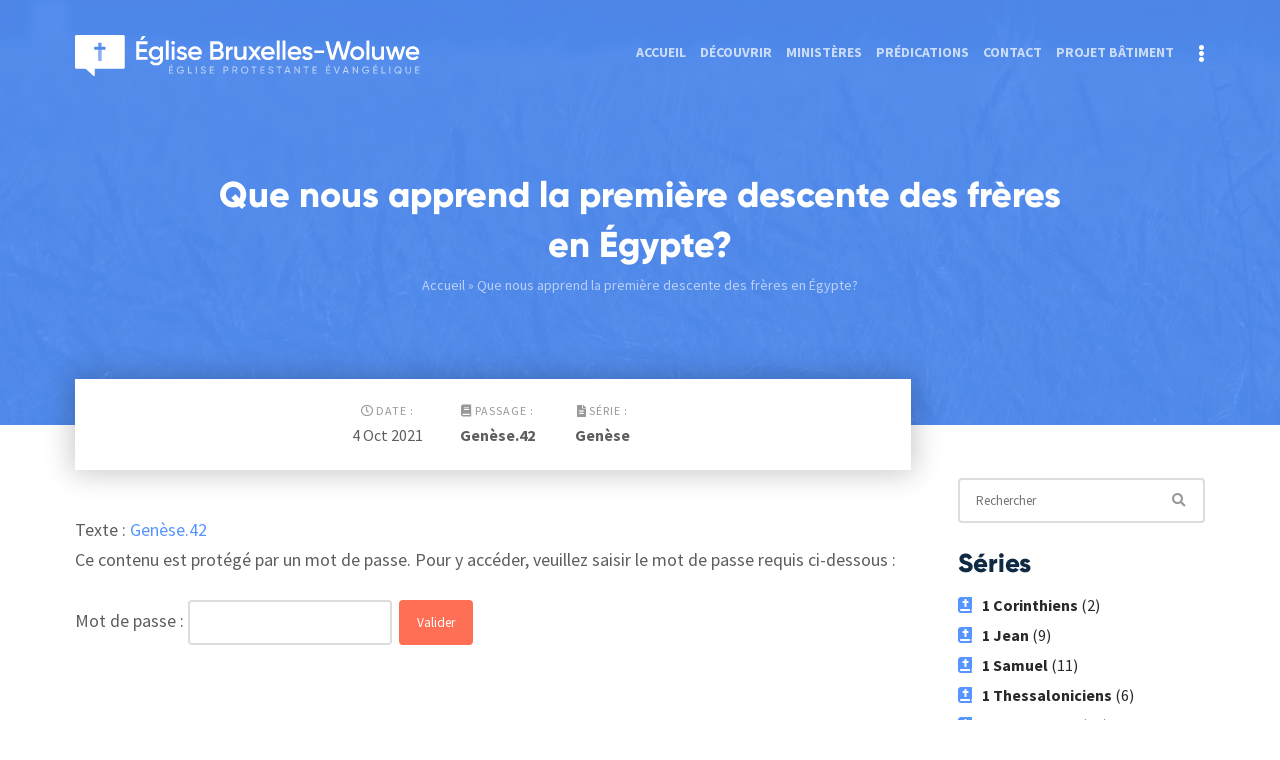

--- FILE ---
content_type: text/html; charset=UTF-8
request_url: https://www.protestants-bruxelles.be/predication/que-nous-apprend-la-premiere-descente-des-freres-en-egypte/
body_size: 12111
content:
<!DOCTYPE html>
<html  xmlns:fb="https://www.facebook.com/2008/fbml"  xmlns:og="http://ogp.me/ns#" lang="fr-FR" xmlns:fb="https://www.facebook.com/2008/fbml" xmlns:addthis="https://www.addthis.com/help/api-spec" >
<head>
	<meta charset="UTF-8">
	<meta name="viewport" content="width=device-width, initial-scale=1">
	<link rel="profile" href="http://gmpg.org/xfn/11">

	<meta name='robots' content='index, follow, max-image-preview:large, max-snippet:-1, max-video-preview:-1' />
	<style>img:is([sizes="auto" i], [sizes^="auto," i]) { contain-intrinsic-size: 3000px 1500px }</style>
	
	<!-- This site is optimized with the Yoast SEO plugin v26.2 - https://yoast.com/wordpress/plugins/seo/ -->
	<title>Que nous apprend la première descente des frères en Égypte? | Église Protestante Évangélique de Bruxelles-Woluwe</title><link rel="preload" as="style" href="https://fonts.googleapis.com/css?family=Montserrat%3A700%7CSource%20Sans%20Pro%3A400%2C700&#038;display=swap" /><link rel="stylesheet" href="https://fonts.googleapis.com/css?family=Montserrat%3A700%7CSource%20Sans%20Pro%3A400%2C700&#038;display=swap" media="print" onload="this.media='all'" /><noscript><link rel="stylesheet" href="https://fonts.googleapis.com/css?family=Montserrat%3A700%7CSource%20Sans%20Pro%3A400%2C700&#038;display=swap" /></noscript><link rel="stylesheet" href="https://www.protestants-bruxelles.be/wp-content/cache/min/1/0c43192c6507fc9ae6af41f7b929bad3.css" media="all" data-minify="1" />
	<link rel="canonical" href="https://www.protestants-bruxelles.be/predication/que-nous-apprend-la-premiere-descente-des-freres-en-egypte/" />
	<meta property="og:locale" content="fr_FR" />
	<meta property="og:type" content="article" />
	<meta property="og:title" content="Que nous apprend la première descente des frères en Égypte? | Église Protestante Évangélique de Bruxelles-Woluwe" />
	<meta property="og:description" content="Il n’y a pas d’extrait, car cette publication est protégée." />
	<meta property="og:url" content="https://www.protestants-bruxelles.be/predication/que-nous-apprend-la-premiere-descente-des-freres-en-egypte/" />
	<meta property="og:site_name" content="Église Protestante Évangélique de Bruxelles-Woluwe" />
	<meta property="article:publisher" content="https://www.facebook.com/epebruxelleswoluwe/" />
	<meta property="article:modified_time" content="2022-09-17T04:43:10+00:00" />
	<meta name="twitter:card" content="summary_large_image" />
	<script type="application/ld+json" class="yoast-schema-graph">{"@context":"https://schema.org","@graph":[{"@type":"WebPage","@id":"https://www.protestants-bruxelles.be/predication/que-nous-apprend-la-premiere-descente-des-freres-en-egypte/","url":"https://www.protestants-bruxelles.be/predication/que-nous-apprend-la-premiere-descente-des-freres-en-egypte/","name":"Que nous apprend la première descente des frères en Égypte? | Église Protestante Évangélique de Bruxelles-Woluwe","isPartOf":{"@id":"https://www.protestants-bruxelles.be/#website"},"datePublished":"2021-10-04T05:23:38+00:00","dateModified":"2022-09-17T04:43:10+00:00","breadcrumb":{"@id":"https://www.protestants-bruxelles.be/predication/que-nous-apprend-la-premiere-descente-des-freres-en-egypte/#breadcrumb"},"inLanguage":"fr-FR"},{"@type":"WebSite","@id":"https://www.protestants-bruxelles.be/#website","url":"https://www.protestants-bruxelles.be/","name":"Église Protestante Évangélique de Bruxelles-Woluwe","description":"Pour en savoir plus sur Jésus","publisher":{"@id":"https://www.protestants-bruxelles.be/#organization"},"potentialAction":[{"@type":"SearchAction","target":{"@type":"EntryPoint","urlTemplate":"https://www.protestants-bruxelles.be/?s={search_term_string}"},"query-input":{"@type":"PropertyValueSpecification","valueRequired":true,"valueName":"search_term_string"}}],"inLanguage":"fr-FR"},{"@type":"Organization","@id":"https://www.protestants-bruxelles.be/#organization","name":"Église Protestante Évangélique de Bruxelles-Woluwe","url":"https://www.protestants-bruxelles.be/","logo":{"@type":"ImageObject","inLanguage":"fr-FR","@id":"https://www.protestants-bruxelles.be/#/schema/logo/image/","url":"https://www.protestants-bruxelles.be/wp-content/uploads/2021/02/Logo-EPEBW-couleur.png","contentUrl":"https://www.protestants-bruxelles.be/wp-content/uploads/2021/02/Logo-EPEBW-couleur.png","width":1500,"height":268,"caption":"Église Protestante Évangélique de Bruxelles-Woluwe"},"image":{"@id":"https://www.protestants-bruxelles.be/#/schema/logo/image/"},"sameAs":["https://www.facebook.com/epebruxelleswoluwe/"]}]}</script>
	<!-- / Yoast SEO plugin. -->


<link rel='dns-prefetch' href='//kit.fontawesome.com' />
<link rel='dns-prefetch' href='//s7.addthis.com' />
<link href='https://fonts.gstatic.com' crossorigin rel='preconnect' />
<link rel="alternate" type="application/rss+xml" title="Église Protestante Évangélique de Bruxelles-Woluwe &raquo; Flux" href="https://www.protestants-bruxelles.be/feed/" />
<link rel="alternate" type="application/rss+xml" title="Église Protestante Évangélique de Bruxelles-Woluwe &raquo; Flux des commentaires" href="https://www.protestants-bruxelles.be/comments/feed/" />
<style id='wp-emoji-styles-inline-css' type='text/css'>

	img.wp-smiley, img.emoji {
		display: inline !important;
		border: none !important;
		box-shadow: none !important;
		height: 1em !important;
		width: 1em !important;
		margin: 0 0.07em !important;
		vertical-align: -0.1em !important;
		background: none !important;
		padding: 0 !important;
	}
</style>

<style id='classic-theme-styles-inline-css' type='text/css'>
/*! This file is auto-generated */
.wp-block-button__link{color:#fff;background-color:#32373c;border-radius:9999px;box-shadow:none;text-decoration:none;padding:calc(.667em + 2px) calc(1.333em + 2px);font-size:1.125em}.wp-block-file__button{background:#32373c;color:#fff;text-decoration:none}
</style>
<style id='global-styles-inline-css' type='text/css'>
:root{--wp--preset--aspect-ratio--square: 1;--wp--preset--aspect-ratio--4-3: 4/3;--wp--preset--aspect-ratio--3-4: 3/4;--wp--preset--aspect-ratio--3-2: 3/2;--wp--preset--aspect-ratio--2-3: 2/3;--wp--preset--aspect-ratio--16-9: 16/9;--wp--preset--aspect-ratio--9-16: 9/16;--wp--preset--color--black: #000000;--wp--preset--color--cyan-bluish-gray: #abb8c3;--wp--preset--color--white: #ffffff;--wp--preset--color--pale-pink: #f78da7;--wp--preset--color--vivid-red: #cf2e2e;--wp--preset--color--luminous-vivid-orange: #ff6900;--wp--preset--color--luminous-vivid-amber: #fcb900;--wp--preset--color--light-green-cyan: #7bdcb5;--wp--preset--color--vivid-green-cyan: #00d084;--wp--preset--color--pale-cyan-blue: #8ed1fc;--wp--preset--color--vivid-cyan-blue: #0693e3;--wp--preset--color--vivid-purple: #9b51e0;--wp--preset--gradient--vivid-cyan-blue-to-vivid-purple: linear-gradient(135deg,rgba(6,147,227,1) 0%,rgb(155,81,224) 100%);--wp--preset--gradient--light-green-cyan-to-vivid-green-cyan: linear-gradient(135deg,rgb(122,220,180) 0%,rgb(0,208,130) 100%);--wp--preset--gradient--luminous-vivid-amber-to-luminous-vivid-orange: linear-gradient(135deg,rgba(252,185,0,1) 0%,rgba(255,105,0,1) 100%);--wp--preset--gradient--luminous-vivid-orange-to-vivid-red: linear-gradient(135deg,rgba(255,105,0,1) 0%,rgb(207,46,46) 100%);--wp--preset--gradient--very-light-gray-to-cyan-bluish-gray: linear-gradient(135deg,rgb(238,238,238) 0%,rgb(169,184,195) 100%);--wp--preset--gradient--cool-to-warm-spectrum: linear-gradient(135deg,rgb(74,234,220) 0%,rgb(151,120,209) 20%,rgb(207,42,186) 40%,rgb(238,44,130) 60%,rgb(251,105,98) 80%,rgb(254,248,76) 100%);--wp--preset--gradient--blush-light-purple: linear-gradient(135deg,rgb(255,206,236) 0%,rgb(152,150,240) 100%);--wp--preset--gradient--blush-bordeaux: linear-gradient(135deg,rgb(254,205,165) 0%,rgb(254,45,45) 50%,rgb(107,0,62) 100%);--wp--preset--gradient--luminous-dusk: linear-gradient(135deg,rgb(255,203,112) 0%,rgb(199,81,192) 50%,rgb(65,88,208) 100%);--wp--preset--gradient--pale-ocean: linear-gradient(135deg,rgb(255,245,203) 0%,rgb(182,227,212) 50%,rgb(51,167,181) 100%);--wp--preset--gradient--electric-grass: linear-gradient(135deg,rgb(202,248,128) 0%,rgb(113,206,126) 100%);--wp--preset--gradient--midnight: linear-gradient(135deg,rgb(2,3,129) 0%,rgb(40,116,252) 100%);--wp--preset--font-size--small: 13px;--wp--preset--font-size--medium: 20px;--wp--preset--font-size--large: 36px;--wp--preset--font-size--x-large: 42px;--wp--preset--spacing--20: 0.44rem;--wp--preset--spacing--30: 0.67rem;--wp--preset--spacing--40: 1rem;--wp--preset--spacing--50: 1.5rem;--wp--preset--spacing--60: 2.25rem;--wp--preset--spacing--70: 3.38rem;--wp--preset--spacing--80: 5.06rem;--wp--preset--shadow--natural: 6px 6px 9px rgba(0, 0, 0, 0.2);--wp--preset--shadow--deep: 12px 12px 50px rgba(0, 0, 0, 0.4);--wp--preset--shadow--sharp: 6px 6px 0px rgba(0, 0, 0, 0.2);--wp--preset--shadow--outlined: 6px 6px 0px -3px rgba(255, 255, 255, 1), 6px 6px rgba(0, 0, 0, 1);--wp--preset--shadow--crisp: 6px 6px 0px rgba(0, 0, 0, 1);}:where(.is-layout-flex){gap: 0.5em;}:where(.is-layout-grid){gap: 0.5em;}body .is-layout-flex{display: flex;}.is-layout-flex{flex-wrap: wrap;align-items: center;}.is-layout-flex > :is(*, div){margin: 0;}body .is-layout-grid{display: grid;}.is-layout-grid > :is(*, div){margin: 0;}:where(.wp-block-columns.is-layout-flex){gap: 2em;}:where(.wp-block-columns.is-layout-grid){gap: 2em;}:where(.wp-block-post-template.is-layout-flex){gap: 1.25em;}:where(.wp-block-post-template.is-layout-grid){gap: 1.25em;}.has-black-color{color: var(--wp--preset--color--black) !important;}.has-cyan-bluish-gray-color{color: var(--wp--preset--color--cyan-bluish-gray) !important;}.has-white-color{color: var(--wp--preset--color--white) !important;}.has-pale-pink-color{color: var(--wp--preset--color--pale-pink) !important;}.has-vivid-red-color{color: var(--wp--preset--color--vivid-red) !important;}.has-luminous-vivid-orange-color{color: var(--wp--preset--color--luminous-vivid-orange) !important;}.has-luminous-vivid-amber-color{color: var(--wp--preset--color--luminous-vivid-amber) !important;}.has-light-green-cyan-color{color: var(--wp--preset--color--light-green-cyan) !important;}.has-vivid-green-cyan-color{color: var(--wp--preset--color--vivid-green-cyan) !important;}.has-pale-cyan-blue-color{color: var(--wp--preset--color--pale-cyan-blue) !important;}.has-vivid-cyan-blue-color{color: var(--wp--preset--color--vivid-cyan-blue) !important;}.has-vivid-purple-color{color: var(--wp--preset--color--vivid-purple) !important;}.has-black-background-color{background-color: var(--wp--preset--color--black) !important;}.has-cyan-bluish-gray-background-color{background-color: var(--wp--preset--color--cyan-bluish-gray) !important;}.has-white-background-color{background-color: var(--wp--preset--color--white) !important;}.has-pale-pink-background-color{background-color: var(--wp--preset--color--pale-pink) !important;}.has-vivid-red-background-color{background-color: var(--wp--preset--color--vivid-red) !important;}.has-luminous-vivid-orange-background-color{background-color: var(--wp--preset--color--luminous-vivid-orange) !important;}.has-luminous-vivid-amber-background-color{background-color: var(--wp--preset--color--luminous-vivid-amber) !important;}.has-light-green-cyan-background-color{background-color: var(--wp--preset--color--light-green-cyan) !important;}.has-vivid-green-cyan-background-color{background-color: var(--wp--preset--color--vivid-green-cyan) !important;}.has-pale-cyan-blue-background-color{background-color: var(--wp--preset--color--pale-cyan-blue) !important;}.has-vivid-cyan-blue-background-color{background-color: var(--wp--preset--color--vivid-cyan-blue) !important;}.has-vivid-purple-background-color{background-color: var(--wp--preset--color--vivid-purple) !important;}.has-black-border-color{border-color: var(--wp--preset--color--black) !important;}.has-cyan-bluish-gray-border-color{border-color: var(--wp--preset--color--cyan-bluish-gray) !important;}.has-white-border-color{border-color: var(--wp--preset--color--white) !important;}.has-pale-pink-border-color{border-color: var(--wp--preset--color--pale-pink) !important;}.has-vivid-red-border-color{border-color: var(--wp--preset--color--vivid-red) !important;}.has-luminous-vivid-orange-border-color{border-color: var(--wp--preset--color--luminous-vivid-orange) !important;}.has-luminous-vivid-amber-border-color{border-color: var(--wp--preset--color--luminous-vivid-amber) !important;}.has-light-green-cyan-border-color{border-color: var(--wp--preset--color--light-green-cyan) !important;}.has-vivid-green-cyan-border-color{border-color: var(--wp--preset--color--vivid-green-cyan) !important;}.has-pale-cyan-blue-border-color{border-color: var(--wp--preset--color--pale-cyan-blue) !important;}.has-vivid-cyan-blue-border-color{border-color: var(--wp--preset--color--vivid-cyan-blue) !important;}.has-vivid-purple-border-color{border-color: var(--wp--preset--color--vivid-purple) !important;}.has-vivid-cyan-blue-to-vivid-purple-gradient-background{background: var(--wp--preset--gradient--vivid-cyan-blue-to-vivid-purple) !important;}.has-light-green-cyan-to-vivid-green-cyan-gradient-background{background: var(--wp--preset--gradient--light-green-cyan-to-vivid-green-cyan) !important;}.has-luminous-vivid-amber-to-luminous-vivid-orange-gradient-background{background: var(--wp--preset--gradient--luminous-vivid-amber-to-luminous-vivid-orange) !important;}.has-luminous-vivid-orange-to-vivid-red-gradient-background{background: var(--wp--preset--gradient--luminous-vivid-orange-to-vivid-red) !important;}.has-very-light-gray-to-cyan-bluish-gray-gradient-background{background: var(--wp--preset--gradient--very-light-gray-to-cyan-bluish-gray) !important;}.has-cool-to-warm-spectrum-gradient-background{background: var(--wp--preset--gradient--cool-to-warm-spectrum) !important;}.has-blush-light-purple-gradient-background{background: var(--wp--preset--gradient--blush-light-purple) !important;}.has-blush-bordeaux-gradient-background{background: var(--wp--preset--gradient--blush-bordeaux) !important;}.has-luminous-dusk-gradient-background{background: var(--wp--preset--gradient--luminous-dusk) !important;}.has-pale-ocean-gradient-background{background: var(--wp--preset--gradient--pale-ocean) !important;}.has-electric-grass-gradient-background{background: var(--wp--preset--gradient--electric-grass) !important;}.has-midnight-gradient-background{background: var(--wp--preset--gradient--midnight) !important;}.has-small-font-size{font-size: var(--wp--preset--font-size--small) !important;}.has-medium-font-size{font-size: var(--wp--preset--font-size--medium) !important;}.has-large-font-size{font-size: var(--wp--preset--font-size--large) !important;}.has-x-large-font-size{font-size: var(--wp--preset--font-size--x-large) !important;}
:where(.wp-block-post-template.is-layout-flex){gap: 1.25em;}:where(.wp-block-post-template.is-layout-grid){gap: 1.25em;}
:where(.wp-block-columns.is-layout-flex){gap: 2em;}:where(.wp-block-columns.is-layout-grid){gap: 2em;}
:root :where(.wp-block-pullquote){font-size: 1.5em;line-height: 1.6;}
</style>



<script type="text/javascript" src="https://kit.fontawesome.com/ea06ff79ff.js?ver=6.8.3" id="fontawesome-js"></script>
<link rel="https://api.w.org/" href="https://www.protestants-bruxelles.be/wp-json/" /><link rel="EditURI" type="application/rsd+xml" title="RSD" href="https://www.protestants-bruxelles.be/xmlrpc.php?rsd" />
<meta name="generator" content="WordPress 6.8.3" />
<link rel='shortlink' href='https://www.protestants-bruxelles.be/?p=2697' />
<link rel="alternate" title="oEmbed (JSON)" type="application/json+oembed" href="https://www.protestants-bruxelles.be/wp-json/oembed/1.0/embed?url=https%3A%2F%2Fwww.protestants-bruxelles.be%2Fpredication%2Fque-nous-apprend-la-premiere-descente-des-freres-en-egypte%2F" />
<link rel="alternate" title="oEmbed (XML)" type="text/xml+oembed" href="https://www.protestants-bruxelles.be/wp-json/oembed/1.0/embed?url=https%3A%2F%2Fwww.protestants-bruxelles.be%2Fpredication%2Fque-nous-apprend-la-premiere-descente-des-freres-en-egypte%2F&#038;format=xml" />
        <style>
            .mejs-container:has(.plyr) {
                height: auto;
                background: transparent
            }

            .mejs-container:has(.plyr) .mejs-controls {
                display: none
            }

            .h5ap_all {
                --shadow-color: 197deg 32% 65%;
                border-radius: 6px;
                box-shadow: 0px 0px 9.6px hsl(var(--shadow-color)/.36), 0 1.7px 1.9px 0px hsl(var(--shadow-color)/.36), 0 4.3px 1.8px -1.7px hsl(var(--shadow-color)/.36), -0.1px 10.6px 11.9px -2.5px hsl(var(--shadow-color)/.36);
                margin: 16px auto;
            }

            .h5ap_single_button {
                height: 5050;
            }
        </style>
    		<style>
			span.h5ap_single_button {
				display: inline-flex;
				justify-content: center;
				align-items: center;
			}

			.h5ap_single_button span {
				line-height: 0;
			}

			span#h5ap_single_button span svg {
				cursor: pointer;
			}

			#skin_default .plyr__control,
			#skin_default .plyr__time {
				color: #4f5b5f			}

			#skin_default .plyr__control:hover {
				background: #1aafff;
				color: #f5f5f5			}

			#skin_default .plyr__controls {
				background: #f5f5f5			}

			#skin_default .plyr__controls__item input {
				color: #1aafff			}

			.plyr {
				--plyr-color-main: #4f5b5f			}

			/* Custom Css */
					</style>
    	<!-- Open Graph Meta Tags for Facebook and LinkedIn Sharing !-->
		<meta property="og:title" content="Que nous apprend la première descente des frères en Égypte?"/>
		<meta property="og:description" content="Il n’y a pas d’extrait, car cette publication est protégée." />
		<meta property="og:url" content="https://www.protestants-bruxelles.be/predication/que-nous-apprend-la-premiere-descente-des-freres-en-egypte/"/>
							<meta property="og:image" content="https://www.protestants-bruxelles.be/wp-content/uploads/2021/10/g20p6eteeas-455x250.jpg" />
					<meta property="og:type" content="article"
		/>
		<meta property="og:site_name" content="Église Protestante Évangélique de Bruxelles-Woluwe"/>
		<!-- End Open Graph Meta Tags !-->
 
    	<style>
		/* Couleur principale */
		.audioplayer-bar-played, .audioplayer-volume-adjust div div, .btn:hover, .sep, .gospel-home, input[type="submit"], .sidebar .widget-social li a, .post-entry .post-img { 
		    background:  ;
		}
		a, .btn, .btn-full-white, .btn i, .btn-full-white i, .btn-white:hover, .btn-white:hover i, .btn-full-white, .btn-full-white i, .btn-full-white:hover, .home-section blockquote .quote-icon, .event-entry h3 a:hover, .post-entry h3 a:hover, .entry-predic h4 a:hover, .meta li a:hover, header .sub-menu li a:hover {
		 	color: ;
		}
		.btn, .btn:hover, input[type="submit"] {
		 	border-color: ;
		}
		/* Couleur de survol */
		a:hover {
			color: ;
		}
		input[type="submit"]:hover, .sidebar .widget-social li a:hover, .btn-full:hover {
			background: ;
		}
		input[type="submit"]:hover, .btn-full:hover {
			border-color: ;
		}
	</style>
	<style type="text/css">.heading{width:10sec;}</style><link rel="icon" href="https://www.protestants-bruxelles.be/wp-content/uploads/2021/02/cropped-favicon-epebw-1-32x32.png" sizes="32x32" />
<link rel="icon" href="https://www.protestants-bruxelles.be/wp-content/uploads/2021/02/cropped-favicon-epebw-1-192x192.png" sizes="192x192" />
<link rel="apple-touch-icon" href="https://www.protestants-bruxelles.be/wp-content/uploads/2021/02/cropped-favicon-epebw-1-180x180.png" />
<meta name="msapplication-TileImage" content="https://www.protestants-bruxelles.be/wp-content/uploads/2021/02/cropped-favicon-epebw-1-270x270.png" />
		<style type="text/css" id="wp-custom-css">
			.single-ministere.postid-2054 .plyr__controls {visibility:hidden;}

/*
body .wrapper {
	padding-top: 55px;
}
body .header-wrap {
	top: 55px;
}*/


.bandeau-annonce {
	background-color: #2d4369 !important;
}
.bandeau-annonce a {
	color: #2d4369;
}

.bandeau-annonce.mobile a {
	color: #fff !important;
}

.annonce-hero {
	display: block !important;
}

.membre-description {
	max-width: 300px;
}

.membre-wrap .membre.diacre .membre-titre h4 {
    line-height: 18px;
    font-size: 18px;
	font-weight: normal;
}
.membre-wrap .membre.diacre .membre-titre {
	margin-top: 5px;
}

.equipe-title p {
	max-width: 500px;
	margin: auto;
}		</style>
		<noscript><style id="rocket-lazyload-nojs-css">.rll-youtube-player, [data-lazy-src]{display:none !important;}</style></noscript>
	<!-- Global site tag (gtag.js) - Google Analytics -->
	<script async src="https://www.googletagmanager.com/gtag/js?id=UA-158792938-1"></script>
	<script>
	  window.dataLayer = window.dataLayer || [];
	  function gtag(){dataLayer.push(arguments);}
	  gtag('js', new Date());

	  gtag('config', 'UA-158792938-1');
	</script>

</head>

<body class="wp-singular predication-template-default single single-predication postid-2697 wp-custom-logo wp-theme-woluwe sp-easy-accordion-enabled">

	
	<div class="wrapper">

		<div class="header-wrap">

			
			<header>
				<div class="container">
					<div class="row">

						<div class="col-4">
							<div class="logo logo-couleur">
								<a href="https://www.protestants-bruxelles.be/" rel="home">
			                    	<img src="data:image/svg+xml,%3Csvg%20xmlns='http://www.w3.org/2000/svg'%20viewBox='0%200%200%200'%3E%3C/svg%3E" alt="Logo Église Bruxelles-Woluwe" data-lazy-src="https://www.protestants-bruxelles.be/wp-content/themes/woluwe/img/logo-epebw-couleur.svg"><noscript><img src="https://www.protestants-bruxelles.be/wp-content/themes/woluwe/img/logo-epebw-couleur.svg" alt="Logo Église Bruxelles-Woluwe"></noscript>
			                    </a>
							</div><!-- .logo-couleur -->
							<div class="logo logo-blanc">
								<a href="https://www.protestants-bruxelles.be/" rel="home">
			                    	<img src="data:image/svg+xml,%3Csvg%20xmlns='http://www.w3.org/2000/svg'%20viewBox='0%200%200%200'%3E%3C/svg%3E" alt="Logo Église Bruxelles-Woluwe" data-lazy-src="https://www.protestants-bruxelles.be/wp-content/themes/woluwe/img/logo-epebw-blanc.svg"><noscript><img src="https://www.protestants-bruxelles.be/wp-content/themes/woluwe/img/logo-epebw-blanc.svg" alt="Logo Église Bruxelles-Woluwe"></noscript>
			                    </a>
							</div><!-- .logo-blanc -->
						</div><!-- .col-4 -->

						<div class="col-8 right menu-desktop">
							<nav>
								<div class="menu-menu-principal-container"><ul id="primary-menu" class="menu"><li id="menu-item-141" class="menu-item menu-item-type-post_type menu-item-object-page menu-item-home menu-item-141"><a href="https://www.protestants-bruxelles.be/">Accueil</a></li>
<li id="menu-item-142" class="menu-item menu-item-type-post_type menu-item-object-page menu-item-has-children menu-item-142"><a href="https://www.protestants-bruxelles.be/nous-decouvrir/notre-eglise/">Découvrir</a>
<ul class="sub-menu">
	<li id="menu-item-140" class="menu-item menu-item-type-post_type menu-item-object-page menu-item-140"><a href="https://www.protestants-bruxelles.be/nous-decouvrir/notre-eglise/">Notre église</a></li>
	<li id="menu-item-138" class="menu-item menu-item-type-post_type menu-item-object-page menu-item-138"><a href="https://www.protestants-bruxelles.be/nous-decouvrir/responsables/">Notre équipe</a></li>
	<li id="menu-item-139" class="menu-item menu-item-type-post_type menu-item-object-page menu-item-139"><a href="https://www.protestants-bruxelles.be/nous-decouvrir/ce-que-nous-croyons/">Ce que nous croyons</a></li>
	<li id="menu-item-137" class="menu-item menu-item-type-post_type menu-item-object-page menu-item-137"><a href="https://www.protestants-bruxelles.be/nous-decouvrir/notre-histoire/">Notre histoire</a></li>
</ul>
</li>
<li id="menu-item-169" class="menu-item menu-item-type-post_type menu-item-object-page menu-item-has-children menu-item-169"><a href="https://www.protestants-bruxelles.be/nos-ministeres/">Ministères</a>
<ul class="sub-menu">
	<li id="menu-item-554" class="menu-item menu-item-type-post_type menu-item-object-ministere menu-item-554"><a href="https://www.protestants-bruxelles.be/ministere/culte-hebdomadaire/">Rassemblement hebdomadaire</a></li>
	<li id="menu-item-555" class="menu-item menu-item-type-post_type menu-item-object-ministere menu-item-555"><a href="https://www.protestants-bruxelles.be/ministere/en-semaine/">En semaine: étude biblique et prière</a></li>
	<li id="menu-item-556" class="menu-item menu-item-type-post_type menu-item-object-ministere menu-item-556"><a href="https://www.protestants-bruxelles.be/ministere/enfants/">Enfants</a></li>
	<li id="menu-item-2684" class="menu-item menu-item-type-post_type menu-item-object-ministere menu-item-2684"><a href="https://www.protestants-bruxelles.be/ministere/woluwad-ados/">Woluwad (ados)</a></li>
	<li id="menu-item-4455" class="menu-item menu-item-type-post_type menu-item-object-ministere menu-item-4455"><a href="https://www.protestants-bruxelles.be/ministere/women-woluwe/">Women @ Woluwe</a></li>
</ul>
</li>
<li id="menu-item-193" class="menu-item menu-item-type-post_type menu-item-object-page menu-item-193"><a href="https://www.protestants-bruxelles.be/predications/">Prédications</a></li>
<li id="menu-item-196" class="menu-item menu-item-type-post_type menu-item-object-page menu-item-196"><a href="https://www.protestants-bruxelles.be/contact/">Contact</a></li>
<li id="menu-item-4782" class="menu-item menu-item-type-custom menu-item-object-custom menu-item-4782"><a target="_blank" href="https://www.protestants-bruxelles.be/projet">Projet bâtiment</a></li>
</ul></div>							</nav>
							<nav class="menu-more">
								<span class="menu-more-icon"><i class="fa fa-ellipsis-v"></i></span>
								<div class="menu-menu-du-haut-container"><ul id="secondary-menu" class="sub-menu"><li id="menu-item-204" class="menu-item menu-item-type-post_type menu-item-object-page menu-item-204"><a href="https://www.protestants-bruxelles.be/espace-eglise/">Espace Église</a></li>
<li id="menu-item-3977" class="menu-item menu-item-type-custom menu-item-object-custom menu-item-3977"><a href="https://www.protestants-bruxelles.be/ressources-pour-grandir/">Ressources</a></li>
</ul></div>							</nav>
						</div><!-- .col-8 -->

						<nav class="menu-mobile">
							<span class="open-menu">Menu<i class="fa fa-angle-down"></i></span>
							<div class="drop-menu">
								<div class="menu-menu-mobile-container"><ul id="menu-mobile" class="menu"><li id="menu-item-328" class="menu-item menu-item-type-post_type menu-item-object-page menu-item-home menu-item-328"><a href="https://www.protestants-bruxelles.be/">Accueil</a></li>
<li id="menu-item-333" class="menu-item menu-item-type-post_type menu-item-object-page menu-item-333"><a href="https://www.protestants-bruxelles.be/nous-decouvrir/notre-eglise/">Découvrir</a></li>
<li id="menu-item-331" class="menu-item menu-item-type-post_type menu-item-object-page menu-item-331"><a href="https://www.protestants-bruxelles.be/nos-ministeres/">Ministères</a></li>
<li id="menu-item-337" class="menu-item menu-item-type-post_type menu-item-object-page menu-item-337"><a href="https://www.protestants-bruxelles.be/predications/">Prédications</a></li>
<li id="menu-item-332" class="menu-item menu-item-type-post_type menu-item-object-page menu-item-332"><a href="https://www.protestants-bruxelles.be/contact/">Contact</a></li>
<li id="menu-item-4784" class="menu-item menu-item-type-custom menu-item-object-custom menu-item-4784"><a target="_blank" href="https://www.protestants-bruxelles.be/projet/">Projet bâtiment</a></li>
<li id="menu-item-329" class="menu-item menu-item-type-post_type menu-item-object-page menu-item-329"><a href="https://www.protestants-bruxelles.be/espace-eglise/">Espace Église</a></li>
</ul></div>							</div><!-- .drop-menu -->
						</nav><!-- .menu-mobile -->

					</div><!-- .row -->
				</div><!-- .container -->
			</header>

		</div><!-- .header-wrap -->



	
		<div class="hero">
			<div class="container">
				<div class="row">
					<div class="hero-inner center">
						<h1>Que nous apprend la première descente des frères en Égypte?</h1>
						<div class="breadcrumb"><a href="https://www.protestants-bruxelles.be">Accueil</a> &raquo; Que nous apprend la première descente des frères en Égypte?</div>					</div><!-- .hero-inner -->
					
				</div><!-- .row -->
			</div><!-- .container -->
				        	<div data-bg="https://www.protestants-bruxelles.be/wp-content/uploads/2021/10/g20p6eteeas-1600x400.jpg" class="thumbnail-inner rocket-lazyload" style=""></div>
	        		</div><!-- .hero -->

		<div class="wrapper-page">
			<div class="container">
				<div class="row">

					<div class="col-9 content-page single-predic-content">
						<ul class="meta">
							<!-- Cacher le contenu si protégé par mot de passe -->
														<li><span><i class="fa fa-clock-o"></i>Date :</span>4 Oct 2021</li>
							<li><span><i class="fa fa-book"></i>Passage :</span>Genèse.42</li>							<li><span><i class="fa fa-file-text"></i>Série :</span><a href="https://www.protestants-bruxelles.be/serie/genese">Genèse</a></li>						</ul><!-- .entry-meta -->

						<!-- Cacher le contenu si protégé par mot de passe -->
						 

						<article>
															<p>Texte : Genèse.42</p>
														<div class="at-above-post addthis_tool" data-url="https://www.protestants-bruxelles.be/predication/que-nous-apprend-la-premiere-descente-des-freres-en-egypte/"></div><form action="https://www.protestants-bruxelles.be/wp-login.php?action=postpass" method="post">
<p>Ce contenu est protégé par un mot de passe. Pour y accéder, veuillez saisir le mot de passe requis ci-dessous :</p>
<p><label for="pwbox-2697">Mot de passe : </label><input name="post_password" id="pwbox-2697" type="password" size="20" maxlength="20" /><input type="submit" name="Submit" value="Valider" style="margin-left: 7px;"/></p>
</p></form>
<!-- AddThis Advanced Settings above via filter on the_content --><!-- AddThis Advanced Settings below via filter on the_content --><!-- AddThis Advanced Settings generic via filter on the_content --><!-- AddThis Share Buttons above via filter on the_content --><!-- AddThis Share Buttons below via filter on the_content --><div class="at-below-post addthis_tool" data-url="https://www.protestants-bruxelles.be/predication/que-nous-apprend-la-premiere-descente-des-freres-en-egypte/"></div><!-- AddThis Share Buttons generic via filter on the_content --><!-- AddThis Related Posts below via filter on the_content --><div class="at-below-post-recommended addthis_tool" ></div><!-- AddThis Related Posts generic via filter on the_content -->						</article>

											</div><!-- .content-page -->

					
<div class="col-3 sidebar">
	<section id="search-4" class="widget widget_search"><div class="searchform-wrap">
	<form method="get" class="searchform" action="https://www.protestants-bruxelles.be/">
		<input id="search-bar" type="text" name="s" placeholder="Rechercher" required>
		<button type="submit" name="submit"><i class="fa fa-search"></i></button>
	</form>
</div></section><section id="liste_series-2" class="widget widget_liste_series"><h3 class="widget-title">Séries</h3><ul><li><a href="https://www.protestants-bruxelles.be/serie/1-corinthiens" class="icon-left"><i class="fa fa-bible"></i>1 Corinthiens</a> (2)</li><li><a href="https://www.protestants-bruxelles.be/serie/1-jean" class="icon-left"><i class="fa fa-bible"></i>1 Jean</a> (9)</li><li><a href="https://www.protestants-bruxelles.be/serie/1-samuel" class="icon-left"><i class="fa fa-bible"></i>1 Samuel</a> (11)</li><li><a href="https://www.protestants-bruxelles.be/serie/1-thessaloniciens" class="icon-left"><i class="fa fa-bible"></i>1 Thessaloniciens</a> (6)</li><li><a href="https://www.protestants-bruxelles.be/serie/2-corinthiens" class="icon-left"><i class="fa fa-bible"></i>2 Corinthiens</a> (11)</li><li><a href="https://www.protestants-bruxelles.be/serie/2-samuel" class="icon-left"><i class="fa fa-bible"></i>2 Samuel</a> (16)</li><li><a href="https://www.protestants-bruxelles.be/serie/2-thessaloniciens" class="icon-left"><i class="fa fa-bible"></i>2 Thessaloniciens</a> (4)</li><li><a href="https://www.protestants-bruxelles.be/serie/2-timothee" class="icon-left"><i class="fa fa-bible"></i>2 Timothée</a> (8)</li><li><a href="https://www.protestants-bruxelles.be/serie/actes" class="icon-left"><i class="fa fa-bible"></i>Actes</a> (19)</li><li><a href="https://www.protestants-bruxelles.be/serie/colossiens" class="icon-left"><i class="fa fa-bible"></i>Colossiens</a> (10)</li><li><a href="https://www.protestants-bruxelles.be/serie/confession-de-foi" class="icon-left"><i class="fa fa-bible"></i>Confession de foi</a> (8)</li><li><a href="https://www.protestants-bruxelles.be/serie/daniel" class="icon-left"><i class="fa fa-bible"></i>Daniel</a> (12)</li><li><a href="https://www.protestants-bruxelles.be/serie/deuteronome" class="icon-left"><i class="fa fa-bible"></i>Deutéronome</a> (8)</li><li><a href="https://www.protestants-bruxelles.be/serie/galates" class="icon-left"><i class="fa fa-bible"></i>Galates</a> (12)</li><li><a href="https://www.protestants-bruxelles.be/serie/genese" class="icon-left"><i class="fa fa-bible"></i>Genèse</a> (19)</li><li><a href="https://www.protestants-bruxelles.be/serie/hebreux" class="icon-left"><i class="fa fa-bible"></i>Hébreux</a> (18)</li><li><a href="https://www.protestants-bruxelles.be/serie/hors-serie" class="icon-left"><i class="fa fa-bible"></i>Hors série</a> (63)</li><li><a href="https://www.protestants-bruxelles.be/serie/jacques" class="icon-left"><i class="fa fa-bible"></i>Jacques</a> (7)</li><li><a href="https://www.protestants-bruxelles.be/serie/jean" class="icon-left"><i class="fa fa-bible"></i>Jean</a> (7)</li><li><a href="https://www.protestants-bruxelles.be/serie/jude" class="icon-left"><i class="fa fa-bible"></i>Jude</a> (2)</li><li><a href="https://www.protestants-bruxelles.be/serie/levitique" class="icon-left"><i class="fa fa-bible"></i>Lévitique</a> (9)</li><li><a href="https://www.protestants-bruxelles.be/serie/luc" class="icon-left"><i class="fa fa-bible"></i>Luc</a> (9)</li><li><a href="https://www.protestants-bruxelles.be/serie/malachie" class="icon-left"><i class="fa fa-bible"></i>Malachie</a> (7)</li><li><a href="https://www.protestants-bruxelles.be/serie/matthieu" class="icon-left"><i class="fa fa-bible"></i>Matthieu</a> (50)</li><li><a href="https://www.protestants-bruxelles.be/serie/noel" class="icon-left"><i class="fa fa-bible"></i>Noël</a> (13)</li><li><a href="https://www.protestants-bruxelles.be/serie/paques" class="icon-left"><i class="fa fa-bible"></i>Pâques</a> (11)</li><li><a href="https://www.protestants-bruxelles.be/serie/paraboles" class="icon-left"><i class="fa fa-bible"></i>Paraboles</a> (12)</li><li><a href="https://www.protestants-bruxelles.be/serie/philemon" class="icon-left"><i class="fa fa-bible"></i>Philémon</a> (1)</li><li><a href="https://www.protestants-bruxelles.be/serie/philippiens" class="icon-left"><i class="fa fa-bible"></i>Philippiens</a> (10)</li><li><a href="https://www.protestants-bruxelles.be/serie/proverbes" class="icon-left"><i class="fa fa-bible"></i>Proverbes</a> (5)</li><li><a href="https://www.protestants-bruxelles.be/serie/psaumes" class="icon-left"><i class="fa fa-bible"></i>Psaumes</a> (25)</li><li><a href="https://www.protestants-bruxelles.be/serie/romains" class="icon-left"><i class="fa fa-bible"></i>Romains</a> (15)</li><li><a href="https://www.protestants-bruxelles.be/serie/ruth" class="icon-left"><i class="fa fa-bible"></i>Ruth</a> (4)</li><li><a href="https://www.protestants-bruxelles.be/serie/sophonie" class="icon-left"><i class="fa fa-bible"></i>Sophonie</a> (4)</li><li><a href="https://www.protestants-bruxelles.be/serie/tite" class="icon-left"><i class="fa fa-bible"></i>Tite</a> (5)</li></ul></section><section id="liste_predicateurs-2" class="widget widget_liste_predicateurs"><h3 class="widget-title">Prédicateurs</h3><ul><li><a href="https://www.protestants-bruxelles.be/predicateur/stephen-orange" class="icon-left"><i class="fa fa-user"></i>Stephen Orange</a> (166)</li><li><a href="https://www.protestants-bruxelles.be/predicateur/benjamin-eggen" class="icon-left"><i class="fa fa-user"></i>Benjamin Eggen</a> (81)</li><li><a href="https://www.protestants-bruxelles.be/predicateur/autre-predicateur" class="icon-left"><i class="fa fa-user"></i>Autre prédicateur</a> (45)</li><li><a href="https://www.protestants-bruxelles.be/predicateur/james-hely-hutchinson" class="icon-left"><i class="fa fa-user"></i>James Hely Hutchinson</a> (28)</li><li><a href="https://www.protestants-bruxelles.be/predicateur/robbie-bellis" class="icon-left"><i class="fa fa-user"></i>Robbie Bellis</a> (28)</li><li><a href="https://www.protestants-bruxelles.be/predicateur/adrian-price" class="icon-left"><i class="fa fa-user"></i>Adrian Price</a> (20)</li><li><a href="https://www.protestants-bruxelles.be/predicateur/jonatan-cortes" class="icon-left"><i class="fa fa-user"></i>Jonatan Cortes</a> (12)</li><li><a href="https://www.protestants-bruxelles.be/predicateur/alex-manlow" class="icon-left"><i class="fa fa-user"></i>Alex Manlow</a> (6)</li><li><a href="https://www.protestants-bruxelles.be/predicateur/david-vaughn" class="icon-left"><i class="fa fa-user"></i>David Vaughn</a> (4)</li><li><a href="https://www.protestants-bruxelles.be/predicateur/joel-favre" class="icon-left"><i class="fa fa-user"></i>Joël Favre</a> (3)</li><li><a href="https://www.protestants-bruxelles.be/predicateur/mike-limpens" class="icon-left"><i class="fa fa-user"></i>Mike Limpens</a> (3)</li><li><a href="https://www.protestants-bruxelles.be/predicateur/william-clayton" class="icon-left"><i class="fa fa-user"></i>William Clayton</a> (3)</li><li><a href="https://www.protestants-bruxelles.be/predicateur/will-cunningham-batt" class="icon-left"><i class="fa fa-user"></i>Will Cunningham-Batt</a> (3)</li><li><a href="https://www.protestants-bruxelles.be/predicateur/paul-every" class="icon-left"><i class="fa fa-user"></i>Paul Every</a> (2)</li><li><a href="https://www.protestants-bruxelles.be/predicateur/timothee-koehl" class="icon-left"><i class="fa fa-user"></i>Timothée Koehl</a> (2)</li><li><a href="https://www.protestants-bruxelles.be/predicateur/pierre-de-cayron" class="icon-left"><i class="fa fa-user"></i>Pierre de Cayron</a> (2)</li><li><a href="https://www.protestants-bruxelles.be/predicateur/zacharie-dettwiler" class="icon-left"><i class="fa fa-user"></i>Zacharie Dettwiler</a> (2)</li><li><a href="https://www.protestants-bruxelles.be/predicateur/edwin-braker" class="icon-left"><i class="fa fa-user"></i>Edwin Bräker</a> (2)</li><li><a href="https://www.protestants-bruxelles.be/predicateur/johnny-pilgrem" class="icon-left"><i class="fa fa-user"></i>Johnny Pilgrem</a> (2)</li><li><a href="https://www.protestants-bruxelles.be/predicateur/james-clark" class="icon-left"><i class="fa fa-user"></i>James Clark</a> (2)</li><li><a href="https://www.protestants-bruxelles.be/predicateur/martin-braker" class="icon-left"><i class="fa fa-user"></i>Martin Bräker</a> (1)</li><li><a href="https://www.protestants-bruxelles.be/predicateur/dany-hameau" class="icon-left"><i class="fa fa-user"></i>Dany Hameau</a> (1)</li><li><a href="https://www.protestants-bruxelles.be/predicateur/florent-varak" class="icon-left"><i class="fa fa-user"></i>Florent Varak</a> (1)</li><li><a href="https://www.protestants-bruxelles.be/predicateur/yves-duchenne" class="icon-left"><i class="fa fa-user"></i>Yves Duchenne</a> (1)</li><li><a href="https://www.protestants-bruxelles.be/predicateur/mark-deneui" class="icon-left"><i class="fa fa-user"></i>Mark Deneui</a> (1)</li><li><a href="https://www.protestants-bruxelles.be/predicateur/philip-moore" class="icon-left"><i class="fa fa-user"></i>Philip Moore</a> (1)</li><li><a href="https://www.protestants-bruxelles.be/predicateur/matthieu-hirschi" class="icon-left"><i class="fa fa-user"></i>Matthieu Hirschi</a> (1)</li><li><a href="https://www.protestants-bruxelles.be/predicateur/eric-bohets" class="icon-left"><i class="fa fa-user"></i>Eric Bohets</a> (1)</li><li><a href="https://www.protestants-bruxelles.be/predicateur/toni-arnaud" class="icon-left"><i class="fa fa-user"></i>Toni Arnaud</a> (1)</li><li><a href="https://www.protestants-bruxelles.be/predicateur/tom-trump" class="icon-left"><i class="fa fa-user"></i>Tom Trump</a> (1)</li><li><a href="https://www.protestants-bruxelles.be/predicateur/joshua-sims" class="icon-left"><i class="fa fa-user"></i>Joshua Sims</a> (1)</li></ul></section><section id="widget_social-5" class="widget widget_widget_social">
			<ul class="social-icons widget-social">
									<li><a href="https://www.facebook.com/epebruxelleswoluwe/" target="_blank"><i class="fab fa-facebook-f"></i></a></li>
									<li><a href="https://www.youtube.com/channel/UCNvu_NLU0-7_YOyyReqSSQQ" target="_blank"><i class="fab fa-youtube"></i></a></li>
									<li><a href="https://www.instagram.com/eglisebruxelles/" target="_blank"><i class="fab fa-instagram"></i></a></li>
							</ul><!-- .social-icons -->

	</section><section id="nos_ministeres-3" class="widget widget_nos_ministeres"><h3 class="widget-title">Nos ministères</h3>
				<ul class="widget-ministeres">
								        	<li>
			        		<a href="https://www.protestants-bruxelles.be/ministere/culte-hebdomadaire/" class="icon-left">
			        			<i class="fa fa-users"></i>
			        			Rassemblement hebdomadaire			        		</a>
			        	</li>
			        			        	<li>
			        		<a href="https://www.protestants-bruxelles.be/ministere/en-semaine/" class="icon-left">
			        			<i class="fa fa-home"></i>
			        			En semaine: étude biblique et prière			        		</a>
			        	</li>
			        			        	<li>
			        		<a href="https://www.protestants-bruxelles.be/ministere/enfants/" class="icon-left">
			        			<i class="fa fa-child"></i>
			        			Enfants			        		</a>
			        	</li>
			        			        	<li>
			        		<a href="https://www.protestants-bruxelles.be/ministere/woluwad-ados/" class="icon-left">
			        			<i class="fa fa-puzzle-piece"></i>
			        			Woluwad (ados)			        		</a>
			        	</li>
			        			        	<li>
			        		<a href="https://www.protestants-bruxelles.be/ministere/groupe-seniors/" class="icon-left">
			        			<i class="fa fa-shoe-prints"></i>
			        			Groupe seniors			        		</a>
			        	</li>
			        			        	<li>
			        		<a href="https://www.protestants-bruxelles.be/ministere/groupe-hommes/" class="icon-left">
			        			<i class="fa fa-cookie-bite"></i>
			        			Groupe hommes			        		</a>
			        	</li>
			        			        	<li>
			        		<a href="https://www.protestants-bruxelles.be/ministere/women-woluwe/" class="icon-left">
			        			<i class="fa fa-palette"></i>
			        			Women @ Woluwe			        		</a>
			        	</li>
			        									</ul>

</section></div><!-- .sidebar -->

				</div><!-- .row -->
			</div><!-- .container -->
		</div><!-- .wrapper-page -->
        
	
		<div class="container">
			<div class="row">
				<div class="bandeau-bas">
					<div class="bandeau-bas-inner">
						<h3>Le meilleur moyen d’en découvrir plus sur nous, et surtout sur Jésus-Christ, c’est de nous rendre visite.</h3>
						<a href="https://www.protestants-bruxelles.be/ministere/culte-hebdomadaire/" class="btn-transparent icon-right">Nous rejoindre pour le culte hebdomadaire<i class="fa fa-arrow-circle-right"></i></a>
						<div class="clear"></div>
					</div><!-- .bandeau-bas-inner -->
					<div data-bg="https://www.protestants-bruxelles.be/wp-content/uploads/2021/10/g20p6eteeas-1070x400.jpg" class="bandeau-image rocket-lazyload" style=""></div>
				</div><!-- .bandeau-bas -->
			</div><!-- .row -->
		</div><!-- .container -->

		<footer>
			<div class="container">
				<div class="row">

					<div class="col-4">
						<section id="text-4" class="footer-widget widget_text"><h3>Nous contacter</h3>			<div class="textwidget"><p><!-- wp:paragraph --></p>
<p><strong>Adresse de nos cultes :<br />
</strong>Rue Père Eudore Devroye 12, 1040 Etterbeek</p>
<p><!-- /wp:paragraph --> <!-- wp:paragraph --></p>
<p><strong>Métro : </strong>Montgomery (Ligne 1)</p>
<p><strong>Tram : </strong>25/7 (Boileau)</p>
<p>&#8212;</p>
<p><strong>Adresse postale : </strong>Avenue Slegers 96, 1200 Woluwe-Saint-Lambert</p>
<p><!-- /wp:paragraph --> <!-- wp:paragraph --></p>
<p><strong>Compte bancaire :</strong> BE09 0010 7455 2357 (IBAN)</p>
<p><!-- /wp:paragraph --></p>
</div>
		</section>					</div><!-- .col-4 -->

					<div class="col-4">
						<section id="nav_menu-2" class="footer-widget widget_nav_menu"><h3>Nous découvrir</h3><div class="menu-menu-footer-1-container"><ul id="menu-menu-footer-1" class="menu"><li id="menu-item-264" class="menu-item menu-item-type-post_type menu-item-object-page menu-item-264"><a href="https://www.protestants-bruxelles.be/nous-decouvrir/notre-eglise/">Notre église</a></li>
<li id="menu-item-265" class="menu-item menu-item-type-post_type menu-item-object-page menu-item-265"><a href="https://www.protestants-bruxelles.be/nous-decouvrir/responsables/">Notre équipe</a></li>
<li id="menu-item-268" class="menu-item menu-item-type-post_type menu-item-object-page menu-item-268"><a href="https://www.protestants-bruxelles.be/predications/">Nos prédications</a></li>
<li id="menu-item-273" class="menu-item menu-item-type-post_type menu-item-object-page menu-item-273"><a href="https://www.protestants-bruxelles.be/nos-ministeres/">Nos ministères</a></li>
<li id="menu-item-274" class="menu-item menu-item-type-post_type menu-item-object-page menu-item-274"><a href="https://www.protestants-bruxelles.be/espace-eglise/">Espace Église</a></li>
</ul></div></section>					</div><!-- .col-4 -->

					<div class="col-4">
						<section id="text-3" class="footer-widget widget_text"><h3>Nous rejoindre</h3>			<div class="textwidget"><p>Notre rencontre principale a lieu le dimanche matin à 10h30.</p>
<p>&nbsp;</p>
<p>Nous nous réunissons actuellement au Collège Saint-Michel.</p>
<p>&nbsp;</p>
<p><a href="https://www.protestants-bruxelles.be/ministere/culte-hebdomadaire/">Infos et accès</a></p>
</div>
		</section><section id="widget_social-2" class="footer-widget widget_widget_social">
			<ul class="social-icons widget-social">
									<li><a href="https://www.facebook.com/epebruxelleswoluwe/" target="_blank"><i class="fab fa-facebook-f"></i></a></li>
									<li><a href="https://www.youtube.com/channel/UCNvu_NLU0-7_YOyyReqSSQQ" target="_blank"><i class="fab fa-youtube"></i></a></li>
									<li><a href="https://www.instagram.com/eglisebruxelles/" target="_blank"><i class="fab fa-instagram"></i></a></li>
							</ul><!-- .social-icons -->

	</section>					</div><!-- .col-4 -->

					<div class="col-12 footer-contact center">
						<ul>
															<li><i class="fa fa-map-marker"></i><span><a href="https://goo.gl/maps/2nfsocxmTnAKsmo67" target="_blank">Avenue Slegers 96, 1200 WSL</a></span></li>
																						<li><i class="fa fa-envelope"></i><span><a href="mailto:info@protestants-bruxelles.be" target="_blank">info@protestants-bruxelles.be</a></span></li>
																				</ul>
					</div>

					
					<div class="col-12 center copyright">
						<p>© 2026 Eglise Protestante Évangélique de Bruxelles-Woluwe</p>
					</div>
					
				</div><!-- .row -->
			</div><!-- .container -->
		</footer>

	</div><!-- .wrapper -->

<script type="speculationrules">
{"prefetch":[{"source":"document","where":{"and":[{"href_matches":"\/*"},{"not":{"href_matches":["\/wp-*.php","\/wp-admin\/*","\/wp-content\/uploads\/*","\/wp-content\/*","\/wp-content\/plugins\/*","\/wp-content\/themes\/woluwe\/*","\/*\\?(.+)"]}},{"not":{"selector_matches":"a[rel~=\"nofollow\"]"}},{"not":{"selector_matches":".no-prefetch, .no-prefetch a"}}]},"eagerness":"conservative"}]}
</script>
        
		<svg width="0" height="0" class="h5ap_svg_hidden" style="display: none;">
			<symbol xmlns="http://www.w3.org/2000/svg" viewBox="0 0 511.997 511.997" id="exchange">
				<path d="M467.938 87.164L387.063 5.652c-7.438-7.495-19.531-7.54-27.02-.108s-7.54 19.525-.108 27.014l67.471 68.006-67.42 67.42c-7.464 7.457-7.464 19.557 0 27.014 3.732 3.732 8.616 5.598 13.507 5.598s9.781-1.866 13.513-5.591l80.876-80.876c7.443-7.44 7.463-19.495.056-26.965z"></path>
				<path d="M455.005 81.509H56.995c-10.552 0-19.104 8.552-19.104 19.104v147.741c0 10.552 8.552 19.104 19.104 19.104s19.104-8.552 19.104-19.104V119.718h378.905c10.552 0 19.104-8.552 19.104-19.104.001-10.552-8.551-19.105-19.103-19.105zM83.964 411.431l67.42-67.413c7.457-7.457 7.464-19.55 0-27.014-7.463-7.464-19.563-7.464-27.02 0l-80.876 80.869c-7.444 7.438-7.47 19.493-.057 26.963l80.876 81.512a19.064 19.064 0 0013.564 5.649c4.865 0 9.731-1.847 13.456-5.54 7.489-7.432 7.54-19.525.108-27.02l-67.471-68.006z"></path>
				<path d="M454.368 238.166c-10.552 0-19.104 8.552-19.104 19.104v135.005H56.995c-10.552 0-19.104 8.552-19.104 19.104s8.552 19.104 19.104 19.104h397.38c10.552 0 19.104-8.552 19.098-19.104V257.271c-.001-10.552-8.553-19.105-19.105-19.105z"></path>
			</symbol>
		</svg>
		<svg width="0" height="0" class="h5ap_svg_hidden" style="display: none;">
			<symbol xmlns="http://www.w3.org/2000/svg" viewBox="0 0 477.88 477.88" id="shuffle">
				<path d="M472.897 124.269a.892.892 0 01-.03-.031l-.017.017-68.267-68.267c-6.78-6.548-17.584-6.36-24.132.42-6.388 6.614-6.388 17.099 0 23.713l39.151 39.151h-95.334c-65.948.075-119.391 53.518-119.467 119.467-.056 47.105-38.228 85.277-85.333 85.333h-102.4C7.641 324.072 0 331.713 0 341.139s7.641 17.067 17.067 17.067h102.4c65.948-.075 119.391-53.518 119.467-119.467.056-47.105 38.228-85.277 85.333-85.333h95.334l-39.134 39.134c-6.78 6.548-6.968 17.353-.419 24.132 6.548 6.78 17.353 6.968 24.132.419.142-.137.282-.277.419-.419l68.267-68.267c6.674-6.657 6.687-17.463.031-24.136z"></path>
				<path d="M472.897 329.069l-.03-.03-.017.017-68.267-68.267c-6.78-6.548-17.584-6.36-24.132.42-6.388 6.614-6.388 17.099 0 23.712l39.151 39.151h-95.334a85.209 85.209 0 01-56.9-21.726c-7.081-6.222-17.864-5.525-24.086 1.555-6.14 6.988-5.553 17.605 1.319 23.874a119.28 119.28 0 0079.667 30.43h95.334l-39.134 39.134c-6.78 6.548-6.968 17.352-.42 24.132 6.548 6.78 17.352 6.968 24.132.42.142-.138.282-.277.42-.42l68.267-68.267c6.673-6.656 6.686-17.462.03-24.135zM199.134 149.702a119.28 119.28 0 00-79.667-30.43h-102.4C7.641 119.272 0 126.913 0 136.339s7.641 17.067 17.067 17.067h102.4a85.209 85.209 0 0156.9 21.726c7.081 6.222 17.864 5.525 24.086-1.555 6.14-6.989 5.553-17.606-1.319-23.875z"></path>
			</symbol>
		</svg>
		
	









<script>window.lazyLoadOptions=[{elements_selector:"img[data-lazy-src],.rocket-lazyload",data_src:"lazy-src",data_srcset:"lazy-srcset",data_sizes:"lazy-sizes",class_loading:"lazyloading",class_loaded:"lazyloaded",threshold:300,callback_loaded:function(element){if(element.tagName==="IFRAME"&&element.dataset.rocketLazyload=="fitvidscompatible"){if(element.classList.contains("lazyloaded")){if(typeof window.jQuery!="undefined"){if(jQuery.fn.fitVids){jQuery(element).parent().fitVids()}}}}}},{elements_selector:".rocket-lazyload",data_src:"lazy-src",data_srcset:"lazy-srcset",data_sizes:"lazy-sizes",class_loading:"lazyloading",class_loaded:"lazyloaded",threshold:300,}];window.addEventListener('LazyLoad::Initialized',function(e){var lazyLoadInstance=e.detail.instance;if(window.MutationObserver){var observer=new MutationObserver(function(mutations){var image_count=0;var iframe_count=0;var rocketlazy_count=0;mutations.forEach(function(mutation){for(var i=0;i<mutation.addedNodes.length;i++){if(typeof mutation.addedNodes[i].getElementsByTagName!=='function'){continue}
if(typeof mutation.addedNodes[i].getElementsByClassName!=='function'){continue}
images=mutation.addedNodes[i].getElementsByTagName('img');is_image=mutation.addedNodes[i].tagName=="IMG";iframes=mutation.addedNodes[i].getElementsByTagName('iframe');is_iframe=mutation.addedNodes[i].tagName=="IFRAME";rocket_lazy=mutation.addedNodes[i].getElementsByClassName('rocket-lazyload');image_count+=images.length;iframe_count+=iframes.length;rocketlazy_count+=rocket_lazy.length;if(is_image){image_count+=1}
if(is_iframe){iframe_count+=1}}});if(image_count>0||iframe_count>0||rocketlazy_count>0){lazyLoadInstance.update()}});var b=document.getElementsByTagName("body")[0];var config={childList:!0,subtree:!0};observer.observe(b,config)}},!1)</script><script data-no-minify="1" async src="https://www.protestants-bruxelles.be/wp-content/plugins/wp-rocket/assets/js/lazyload/17.5/lazyload.min.js"></script>
	

	

<script src="https://www.protestants-bruxelles.be/wp-content/cache/min/1/32cede2f8b0820f2e96dc6f2eab1c616.js" data-minify="1"></script><script data-cfasync="false" type="text/javascript">if (window.addthis_product === undefined) { window.addthis_product = "wpwt"; } if (window.wp_product_version === undefined) { window.wp_product_version = "wpwt-3.2.6"; } if (window.addthis_share === undefined) { window.addthis_share = {}; } if (window.addthis_config === undefined) { window.addthis_config = {"data_track_clickback":true,"ui_atversion":"300"}; } if (window.addthis_plugin_info === undefined) { window.addthis_plugin_info = {"info_status":"enabled","cms_name":"WordPress","plugin_name":"Website Tools by AddThis","plugin_version":"3.2.6","plugin_mode":"AddThis","anonymous_profile_id":"wp-0031a1c3f5a387d0131971d56fb84fca","page_info":{"template":"posts","post_type":"predication"},"sharing_enabled_on_post_via_metabox":false}; } 
                    (function() {
                      var first_load_interval_id = setInterval(function () {
                        if (typeof window.addthis !== 'undefined') {
                          window.clearInterval(first_load_interval_id);
                          if (typeof window.addthis_layers !== 'undefined' && Object.getOwnPropertyNames(window.addthis_layers).length > 0) {
                            window.addthis.layers(window.addthis_layers);
                          }
                          if (Array.isArray(window.addthis_layers_tools)) {
                            for (i = 0; i < window.addthis_layers_tools.length; i++) {
                              window.addthis.layers(window.addthis_layers_tools[i]);
                            }
                          }
                        }
                     },1000)
                    }());
                </script><script data-cfasync="false" type="text/javascript">if (window.addthis_product === undefined) { window.addthis_product = "wpp"; } if (window.wp_product_version === undefined) { window.wp_product_version = "wpp-6.2.6"; } if (window.addthis_share === undefined) { window.addthis_share = {}; } if (window.addthis_config === undefined) { window.addthis_config = {"data_track_clickback":true,"ui_atversion":"300"}; } if (window.addthis_plugin_info === undefined) { window.addthis_plugin_info = {"info_status":"enabled","cms_name":"WordPress","plugin_name":"Share Buttons by AddThis","plugin_version":"6.2.6","plugin_mode":"AddThis","anonymous_profile_id":"wp-0031a1c3f5a387d0131971d56fb84fca","page_info":{"template":"posts","post_type":"predication"},"sharing_enabled_on_post_via_metabox":false}; } 
                    (function() {
                      var first_load_interval_id = setInterval(function () {
                        if (typeof window.addthis !== 'undefined') {
                          window.clearInterval(first_load_interval_id);
                          if (typeof window.addthis_layers !== 'undefined' && Object.getOwnPropertyNames(window.addthis_layers).length > 0) {
                            window.addthis.layers(window.addthis_layers);
                          }
                          if (Array.isArray(window.addthis_layers_tools)) {
                            for (i = 0; i < window.addthis_layers_tools.length; i++) {
                              window.addthis.layers(window.addthis_layers_tools[i]);
                            }
                          }
                        }
                     },1000)
                    }());
                </script></body>
</html>

<!-- This website is like a Rocket, isn't it? Performance optimized by WP Rocket. Learn more: https://wp-rocket.me - Debug: cached@1769791291 -->

--- FILE ---
content_type: image/svg+xml
request_url: https://www.protestants-bruxelles.be/wp-content/themes/woluwe/img/logo-epebw-blanc.svg
body_size: 2795
content:
<?xml version="1.0" encoding="utf-8"?>
<!-- Generator: Adobe Illustrator 24.0.2, SVG Export Plug-In . SVG Version: 6.00 Build 0)  -->
<svg version="1.1" id="Calque_1" xmlns="http://www.w3.org/2000/svg" xmlns:xlink="http://www.w3.org/1999/xlink" x="0px" y="0px"
	 viewBox="0 0 649.4 78.4" style="enable-background:new 0 0 649.4 78.4;" xml:space="preserve">
<style type="text/css">
	.st0{fill:#FFFFFF;}
	.st1{opacity:0.65;}
	.st2{fill:#FFFFFF;stroke:#FFFFFF;stroke-width:2;stroke-linejoin:round;stroke-miterlimit:10;}
	.st3{opacity:0.3;fill:#FFFFFF;}
	.st4{opacity:0.1;fill:#FFFFFF;}
</style>
<g>
	<g>
		<path class="st0" d="M136.8,41.5V47h-21.3V12h21v5.5h-15.3v9.1h14v5.5h-14v9.5H136.8z M127.8,8.8h-5.2l4-6.8h6.5L127.8,8.8z"/>
		<path class="st0" d="M165.7,22v23.9c0,8.1-6.3,11.8-12.9,11.8c-5.5,0-9.8-2-11.9-6.1l4.6-2.7c1.1,2.2,3,3.9,7.3,3.9
			c4.7,0,7.5-2.5,7.5-6.9v-3c-1.9,2.7-4.9,4.3-8.7,4.3c-7.1,0-12.6-5.8-12.6-12.9c0-7.2,5.6-12.9,12.6-12.9c3.9,0,6.8,1.6,8.7,4.4
			V22H165.7z M160.4,34.3c0-4.5-3.4-7.9-8-7.9s-8,3.4-8,7.9c0,4.5,3.4,7.9,8,7.9S160.4,38.8,160.4,34.3z"/>
		<path class="st0" d="M171.2,10.5h5.4V47h-5.4V10.5z"/>
		<path class="st0" d="M181.4,14.8c0-1.9,1.6-3.5,3.5-3.5c1.9,0,3.5,1.6,3.5,3.5c0,1.9-1.6,3.5-3.5,3.5
			C182.9,18.3,181.4,16.7,181.4,14.8z M182.1,22h5.4v25h-5.4V22z"/>
		<path class="st0" d="M211.2,40c0,5-4.4,7.7-9.8,7.7c-5,0-8.6-2.3-10.2-5.8l4.7-2.7c0.8,2.3,2.8,3.6,5.6,3.6c2.4,0,4.3-0.8,4.3-2.8
			c0-4.5-13.5-2-13.5-10.9c0-4.7,4.1-7.7,9.2-7.7c4.1,0,7.5,1.9,9.3,5.2l-4.6,2.6c-0.9-2-2.6-2.9-4.7-2.9c-1.9,0-3.6,0.9-3.6,2.7
			C197.7,33.5,211.2,30.7,211.2,40z"/>
		<path class="st0" d="M226.8,42.7c3,0,5.3-1.3,6.5-3.1l4.5,2.6c-2.3,3.4-6.1,5.5-11,5.5c-8.3,0-13.6-5.7-13.6-13.2
			c0-7.4,5.4-13.2,13.2-13.2c7.5,0,12.6,6,12.6,13.2c0,0.8-0.1,1.5-0.2,2.3h-19.9C219.6,40.7,222.8,42.7,226.8,42.7z M233.4,32.4
			c-0.8-4.3-3.9-6.2-7.2-6.2c-4.1,0-6.8,2.4-7.6,6.2H233.4z"/>
		<path class="st0" d="M280.5,37c0,5.8-4.7,10-10.5,10h-15V12h13.9c5.7,0,10.3,4.1,10.3,9.7c0,3.1-1.3,5.6-3.5,7.2
			C278.5,30.4,280.5,33.3,280.5,37z M260.7,17.4v9.2h8.2c2.5,0,4.5-2,4.5-4.6s-2-4.6-4.5-4.6H260.7z M274.7,36.7
			c0-2.8-2-4.9-4.8-4.9h-9.3v9.8h9.3C272.7,41.6,274.7,39.5,274.7,36.7z"/>
		<path class="st0" d="M297.5,21.6v5.9c-3.5-0.3-7.7,1.4-7.7,7V47h-5.4V22h5.4v4.2C291.3,22.8,294.3,21.6,297.5,21.6z"/>
		<path class="st0" d="M323,22v25h-5.4v-3.2c-1.6,2.6-4.3,3.8-7.8,3.8c-5.6,0-9.6-3.8-9.6-10.3V22h5.4v14.8c0,3.8,2.2,5.8,5.6,5.8
			c3.6,0,6.4-2.1,6.4-7.2V22H323z"/>
		<path class="st0" d="M344.6,47l-6.2-8.6l-6.3,8.6h-6.3l9.4-12.9L326.4,22h6.3l5.8,7.9l5.7-7.9h6.3l-8.9,12.2l9.4,12.8H344.6z"/>
		<path class="st0" d="M364.2,42.7c3,0,5.3-1.3,6.5-3.1l4.5,2.6c-2.3,3.4-6.1,5.5-11,5.5c-8.3,0-13.6-5.7-13.6-13.2
			c0-7.4,5.4-13.2,13.2-13.2c7.5,0,12.6,6,12.6,13.2c0,0.8-0.1,1.5-0.2,2.3h-19.9C357.1,40.7,360.2,42.7,364.2,42.7z M370.9,32.4
			c-0.8-4.3-3.9-6.2-7.2-6.2c-4.1,0-6.8,2.4-7.6,6.2H370.9z"/>
		<path class="st0" d="M380.3,10.5h5.4V47h-5.4V10.5z"/>
		<path class="st0" d="M391.2,10.5h5.4V47h-5.4V10.5z"/>
		<path class="st0" d="M414.4,42.7c3,0,5.3-1.3,6.5-3.1l4.5,2.6c-2.3,3.4-6.1,5.5-11,5.5c-8.3,0-13.6-5.7-13.6-13.2
			c0-7.4,5.4-13.2,13.2-13.2c7.5,0,12.6,6,12.6,13.2c0,0.8-0.1,1.5-0.2,2.3h-19.9C407.2,40.7,410.4,42.7,414.4,42.7z M421,32.4
			c-0.8-4.3-3.9-6.2-7.2-6.2c-4.1,0-6.8,2.4-7.6,6.2H421z"/>
		<path class="st0" d="M447.8,40c0,5-4.4,7.7-9.8,7.7c-5,0-8.6-2.3-10.2-5.8l4.7-2.7c0.8,2.3,2.8,3.6,5.6,3.6c2.4,0,4.3-0.8,4.3-2.8
			c0-4.5-13.5-2-13.5-10.9c0-4.7,4.1-7.7,9.2-7.7c4.1,0,7.5,1.9,9.3,5.2l-4.6,2.6c-0.9-2-2.6-2.9-4.7-2.9c-2,0-3.7,0.9-3.7,2.7
			C434.3,33.5,447.8,30.7,447.8,40z"/>
		<path class="st0" d="M451.1,29.2h18.5v5.2h-18.5V29.2z"/>
		<path class="st0" d="M471.9,12h6.1l7.3,27.4l8-27.4h5.3l7.9,27.4l7.4-27.4h6.1l-9.9,35h-6.7l-7.4-25.6L488.4,47h-6.7L471.9,12z"/>
		<path class="st0" d="M518.8,34.5c0-7.5,5.9-13.2,13.2-13.2c7.4,0,13.2,5.7,13.2,13.2c0,7.4-5.8,13.2-13.2,13.2
			C524.7,47.7,518.8,41.9,518.8,34.5z M539.8,34.5c0-4.6-3.4-7.9-7.8-7.9s-7.8,3.4-7.8,7.9s3.4,7.9,7.8,7.9S539.8,39.1,539.8,34.5z"
			/>
		<path class="st0" d="M549.4,10.5h5.4V47h-5.4V10.5z"/>
		<path class="st0" d="M582.5,22v25h-5.4v-3.2c-1.6,2.6-4.3,3.8-7.8,3.8c-5.6,0-9.6-3.8-9.6-10.3V22h5.4v14.8c0,3.8,2.2,5.8,5.6,5.8
			c3.6,0,6.4-2.1,6.4-7.2V22H582.5z"/>
		<path class="st0" d="M622.6,22l-7.9,25h-5.3l-5.2-16.9L599,47h-5.3l-7.9-25h5.7l4.9,17.3l5.3-17.3h5.2l5.2,17.3l4.9-17.3H622.6z"
			/>
		<path class="st0" d="M637.1,42.7c3,0,5.3-1.3,6.5-3.1l4.5,2.6c-2.3,3.4-6.1,5.5-11,5.5c-8.3,0-13.6-5.7-13.6-13.2
			c0-7.4,5.4-13.2,13.2-13.2c7.5,0,12.6,6,12.6,13.2c0,0.8-0.1,1.5-0.2,2.3h-19.9C629.9,40.7,633.1,42.7,637.1,42.7z M643.7,32.4
			c-0.8-4.3-3.9-6.2-7.2-6.2c-4.1,0-6.8,2.4-7.6,6.2H643.7z"/>
	</g>
	<g class="st1">
		<path class="st0" d="M184.9,71.5v1.7H177V59.8h7.8v1.7h-6.1v4.1h5.6v1.7h-5.6v4.2H184.9z M181.3,58.5h-1.6l1.5-2.5h2L181.3,58.5z"
			/>
		<path class="st0" d="M205.3,67.3c0,3.4-2.5,6-6.5,6c-4.1,0-7-3.1-7-6.9c0-3.8,2.9-6.9,7-6.9c2.5,0,4.7,1.3,5.8,3.2l-1.5,0.9
			c-0.8-1.4-2.4-2.4-4.3-2.4c-3.1,0-5.2,2.3-5.2,5.2c0,2.9,2.1,5.2,5.3,5.2c2.8,0,4.4-1.5,4.7-3.5h-4.9v-1.6h6.6V67.3z"/>
		<path class="st0" d="M220.4,71.5v1.7h-7.5V59.8h1.8v11.6H220.4z"/>
		<path class="st0" d="M229.5,59.8v13.3h-1.8V59.8H229.5z"/>
		<path class="st0" d="M236.9,70.1l1.5-0.9c0.5,1.5,1.6,2.4,3.6,2.4c1.9,0,2.8-0.9,2.8-2.1c0-1.4-1.2-1.8-3.1-2.4
			c-2.1-0.7-4.2-1.3-4.2-3.8c0-2.4,2-3.8,4.2-3.8c2.2,0,3.8,1.2,4.5,2.9l-1.5,0.9c-0.5-1.1-1.4-2.1-3-2.1c-1.4,0-2.4,0.8-2.4,2
			c0,1.2,0.9,1.7,2.8,2.3c2.3,0.8,4.5,1.4,4.5,4c0,2.3-1.9,3.8-4.6,3.8C239.4,73.4,237.6,72.1,236.9,70.1z"/>
		<path class="st0" d="M262,71.5v1.7H254V59.8h7.8v1.7h-6.1v4.1h5.6v1.7h-5.6v4.2H262z"/>
		<path class="st0" d="M289,64.1c0,2.4-1.8,4.3-4.3,4.3h-3.1v4.7h-1.8V59.8h4.8C287.1,59.8,289,61.7,289,64.1z M287.2,64.1
			c0-1.5-1.1-2.6-2.5-2.6h-3.1v5.2h3.1C286.1,66.7,287.2,65.6,287.2,64.1z"/>
		<path class="st0" d="M301.5,68h-3.1v5.1h-1.8V59.8h5.3c2.3,0,4.1,1.8,4.1,4.1c0,1.7-1.2,3.3-2.8,3.9l3.1,5.3h-2L301.5,68z
			 M298.3,66.4h3.6c1.3,0,2.4-1.1,2.4-2.5c0-1.4-1.1-2.5-2.4-2.5h-3.6V66.4z"/>
		<path class="st0" d="M312.9,66.5c0-3.8,3-6.9,6.9-6.9s6.9,3.1,6.9,6.9c0,3.8-3,6.9-6.9,6.9S312.9,70.3,312.9,66.5z M324.9,66.5
			c0-2.9-2.2-5.2-5.1-5.2c-2.9,0-5.1,2.3-5.1,5.2c0,2.9,2.2,5.2,5.1,5.2C322.7,71.6,324.9,69.4,324.9,66.5z"/>
		<path class="st0" d="M342.1,61.5h-3.9v11.6h-1.7V61.5h-3.9v-1.7h9.6V61.5z"/>
		<path class="st0" d="M357.3,71.5v1.7h-7.9V59.8h7.8v1.7h-6.1v4.1h5.6v1.7h-5.6v4.2H357.3z"/>
		<path class="st0" d="M364.2,70.1l1.5-0.9c0.5,1.5,1.6,2.4,3.6,2.4c1.9,0,2.8-0.9,2.8-2.1c0-1.4-1.2-1.8-3.1-2.4
			c-2.1-0.7-4.2-1.3-4.2-3.8c0-2.4,2-3.8,4.2-3.8c2.2,0,3.8,1.2,4.5,2.9l-1.5,0.9c-0.5-1.1-1.4-2.1-3-2.1c-1.4,0-2.4,0.8-2.4,2
			c0,1.2,0.9,1.7,2.8,2.3c2.3,0.8,4.5,1.4,4.5,4c0,2.3-1.9,3.8-4.6,3.8C366.7,73.4,364.9,72.1,364.2,70.1z"/>
		<path class="st0" d="M389.5,61.5h-3.9v11.6h-1.7V61.5h-3.9v-1.7h9.6V61.5z"/>
		<path class="st0" d="M403.4,70.1h-6l-1.1,3h-1.9l5-13.3h2l5,13.3h-1.9L403.4,70.1z M402.8,68.5l-2.4-6.6l-2.4,6.6H402.8z"/>
		<path class="st0" d="M423.5,59.8v13.3h-1.4l-6.8-9.9v9.9h-1.8V59.8h1.4l6.8,9.9v-9.9H423.5z"/>
		<path class="st0" d="M440.4,61.5h-3.9v11.6h-1.7V61.5h-3.9v-1.7h9.6V61.5z"/>
		<path class="st0" d="M455.6,71.5v1.7h-7.9V59.8h7.8v1.7h-6.1v4.1h5.6v1.7h-5.6v4.2H455.6z"/>
		<path class="st0" d="M481.4,71.5v1.7h-7.9V59.8h7.8v1.7h-6.1v4.1h5.6v1.7h-5.6v4.2H481.4z M477.9,58.5h-1.6l1.5-2.5h2L477.9,58.5z
			"/>
		<path class="st0" d="M487.8,59.8h1.9l3.9,11.1l3.8-11.1h1.9l-4.8,13.3h-2L487.8,59.8z"/>
		<path class="st0" d="M513.3,70.1h-6l-1.1,3h-1.9l5-13.3h2l5,13.3h-1.9L513.3,70.1z M512.7,68.5l-2.4-6.6l-2.4,6.6H512.7z"/>
		<path class="st0" d="M533.4,59.8v13.3h-1.4l-6.8-9.9v9.9h-1.8V59.8h1.4l6.8,9.9v-9.9H533.4z"/>
		<path class="st0" d="M554.6,67.3c0,3.4-2.5,6-6.5,6c-4.1,0-7-3.1-7-6.9c0-3.8,2.9-6.9,7-6.9c2.5,0,4.7,1.3,5.8,3.2l-1.5,0.9
			c-0.8-1.4-2.4-2.4-4.3-2.4c-3.1,0-5.2,2.3-5.2,5.2c0,2.9,2.1,5.2,5.3,5.2c2.8,0,4.4-1.5,4.7-3.5h-4.9v-1.6h6.6V67.3z"/>
		<path class="st0" d="M570.2,71.5v1.7h-7.9V59.8h7.8v1.7H564v4.1h5.6v1.7H564v4.2H570.2z M566.6,58.5H565l1.5-2.5h2L566.6,58.5z"/>
		<path class="st0" d="M585.3,71.5v1.7h-7.5V59.8h1.8v11.6H585.3z"/>
		<path class="st0" d="M594.3,59.8v13.3h-1.8V59.8H594.3z"/>
		<path class="st0" d="M613.9,71.2l1.5,1.5l-1.2,1.1l-1.5-1.5c-1.1,0.7-2.4,1.1-3.8,1.1c-3.8,0-6.9-3.1-6.9-6.9
			c0-3.8,3.1-6.9,6.9-6.9c3.8,0,6.9,3.1,6.9,6.9C615.8,68.3,615.1,70,613.9,71.2z M611.4,71l-2.7-2.7l1.2-1.1l2.7,2.7
			c0.8-0.9,1.3-2.1,1.3-3.5c0-2.9-2.3-5.2-5.1-5.2s-5.1,2.3-5.1,5.2c0,2.9,2.3,5.2,5.1,5.2C609.8,71.6,610.6,71.4,611.4,71z"/>
		<path class="st0" d="M623.2,68.7v-8.8h1.8v8.8c0,1.8,1.1,3.1,3.2,3.1s3.2-1.2,3.2-3.1v-8.8h1.7v8.8c0,2.9-2.1,4.7-5,4.7
			S623.2,71.6,623.2,68.7z"/>
		<path class="st0" d="M649.4,71.5v1.7h-7.9V59.8h7.8v1.7h-6.1v4.1h5.6v1.7h-5.6v4.2H649.4z"/>
	</g>
	<g>
		<path class="st0" d="M90.8,0H2.7C1.2,0,0,1.2,0,2.7v58.7C0,62.8,1.2,64,2.7,64h88.2c1.5,0,2.7-1.2,2.7-2.7V2.7
			C93.5,1.2,92.3,0,90.8,0z M57.6,27.4c0,0.5-0.4,0.8-0.8,0.8h-7v20.3c0,0.5-0.4,0.8-0.8,0.8h-4.4c-0.5,0-0.8-0.4-0.8-0.8V28.2h-7
			c-0.5,0-0.8-0.4-0.8-0.8v-4.4c0-0.5,0.4-0.8,0.8-0.8h7v-6.6c0-0.5,0.4-0.8,0.8-0.8H49c0.5,0,0.8,0.4,0.8,0.8v6.6h7
			c0.5,0,0.8,0.4,0.8,0.8V27.4z"/>
		<polygon class="st2" points="20.5,63.1 35.9,77.4 35.9,63.1 		"/>
		<g>
			<path class="st3" d="M49,49.4h-4.4c-0.5,0-0.9-0.4-0.9-0.9V28.2h6.1v20.3C49.8,49,49.4,49.4,49,49.4z"/>
			<path class="st4" d="M49.8,22.1h-6.1v-6.6c0-0.5,0.4-0.9,0.9-0.9H49c0.5,0,0.9,0.4,0.9,0.9V22.1z"/>
		</g>
	</g>
</g>
</svg>
